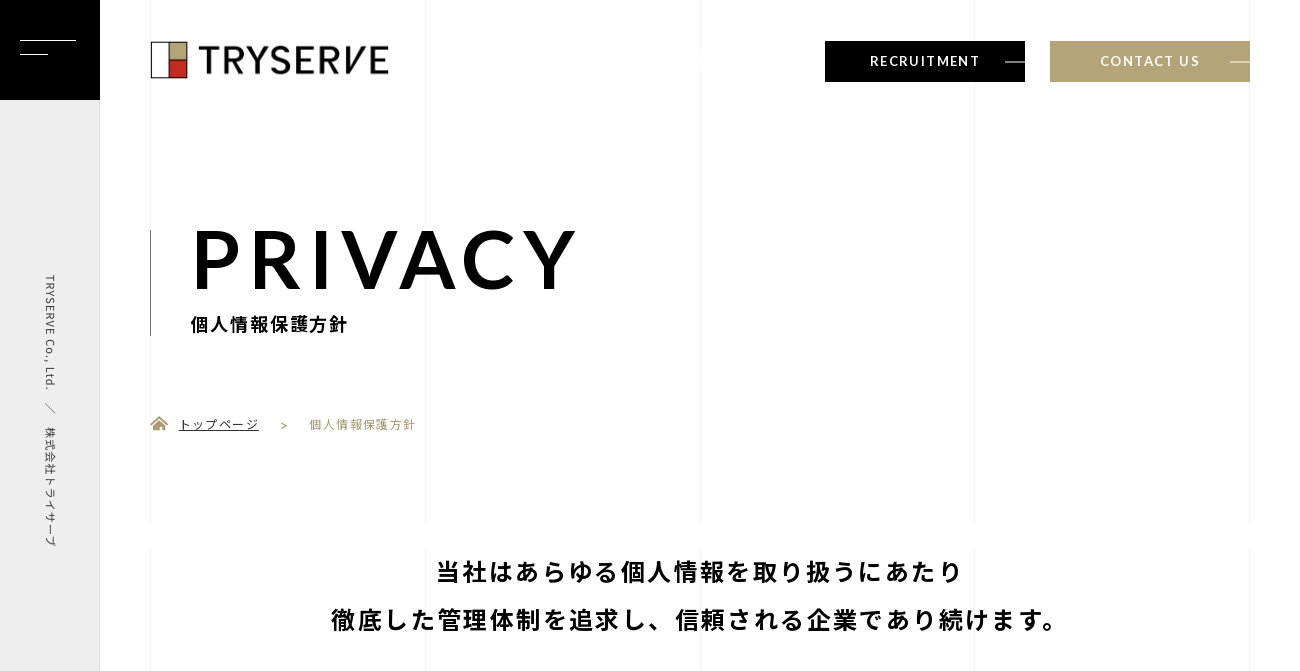

--- FILE ---
content_type: text/html
request_url: https://www.tryserve.com/privacy/
body_size: 12375
content:
<!DOCTYPE html>
<html lang="ja">
<head>
<!-- ▼▼▼▼▼ HEAD ▼▼▼▼▼ -->

  <meta charset="UTF-8">
  <script src="/js/viewport.js"></script>

  <link rel="shortcut icon" href="/img/favicon_new.png" / sizes="32x32">
	<link rel="apple-touch-icon" href="/img/apple-touch-icon_new.png" sizes="180x180">
	<link rel="icon" type="image/png" href="/img/android-touch-icon_new.png" sizes="192x192">
  <link rel="stylesheet" type="text/css" href="/css/reset.css" media="all">
  <link rel="stylesheet" type="text/css" href="/css/style.css?20230131" media="all">

<!-- ▲▲▲▲▲ HEAD ▲▲▲▲▲ -->

  <title>個人情報保護方針 | 株式会社トライサーブ</title>
  <meta name="description" content="個人情報保護方針についての情報です。トライサーブは、ソフトウェア開発および業務アプリケーション作成、開発環境構築技術サービスの専門集団です。">

  <!-- Ogp -->
  <meta property="og:type" content="article">
  <meta property="og:site_name" content="株式会社トライサーブ">
  <meta property="og:title" content="個人情報保護方針 | 株式会社トライサーブ">
  <meta property="og:description" content="個人情報保護方針についての情報です。トライサーブは、ソフトウェア開発および業務アプリケーション作成、開発環境構築技術サービスの専門集団です。">
  <meta property="og:url" content="https://www.tryserve.com/privacy/">
  <meta property="og:image" content="https://www.tryserve.com/img/ogp.png">
  <meta property="og:locale" content="ja_JP">
  <meta name="twitter:card" content="summary_large_image">

</head>

<body class="page privacy">

<!-- ▼▼▼▼▼ HEADER ▼▼▼▼▼ -->
  <header>
    <div class="header__wrap">
      <h1 class="isHome"><img src="/img/colorlogo_white.png" alt="株式会社トライサーブ" class="header__logo"></h1>
      <div class="notHome"><a href="/" class="header__logoLink"></a></div>
      <div class="header__nav">
        <ul class="header__navSns">
          <li class="header__navFacebook"><a href="https://www.facebook.com/tryserve.info/" target="_blank" rel="noopener noreferrer" class="hoverFade"></a></li>
          <li class="header__navTwitter"><a href="https://twitter.com/tryserve_pr" target="_blank" rel="noopener noreferrer" class="hoverFade"></a></li>
          <li class="header__navInstagram"><a href="https://www.instagram.com/tryserve_pr" target="_blank" rel="noopener noreferrer" class="hoverFade"></a></li>
        </ul>
        <ul class="header__navLink">
          <li><a href="/recruit/" class="hoverAction">RECRUITMENT</a></li>
          <li><a href="/contact/" class="hoverAction">CONTACT US</a></li>
        </ul>
      </div>
    </div>
  </header>

  <div class="menuButton" id="js_menuButton"><span></span><span></span></div>
  <aside>
    <div class="aside__bar"></div>
  </aside>
  <div class="menu" id="js_menu">
    <a href="/"><img src="/img/monologo_white.png" alt="TRYSERVE" class="menu__logo"></a>
    <div class="wrap">
      <nav class="nav">
        <ul class="nav__level1">
          <li><a href="/">Top<br><small>トップページ</small></a></li>
          <li><a href="/philosophy/">Philosophy<br><small>経営理念</small></a></li>
        </ul>
        <ul class="nav__level1">
          <li>
            <a href="/company/">Company<br><small>会社情報</small></a>
            <ul class="nav__level2">
              <li><a href="/company/message/">代表からのご挨拶</a></li>
              <li><a href="/company/workplace/">本社オフィス紹介</a></li>
              <li><a href="/company/access/">アクセスマップ</a></li>
              <li><a href="/company/sdgs/">SDGs</a></li>
            </ul>
          </li>
          <li><a href="/service/">Service<br><small>事業内容</small></a></li>
          <li><a href="/news/">News<br><small>お知らせ</small></a></li>
        </ul>
        <ul class="nav__level1">
          <li>
            <a href="/recruit/" class="nav__recruit">Recruit<br><small>採用情報</small></a>
            <ul class="nav__level2">
              <li><a href="/recruit/company/">当社の特徴</a></li>
              <li><a href="/recruit/works/">仕事の内容</a></li>
              <li><a href="/recruit/training/">研修制度</a></li>
              <li><a href="/recruit/interview/">先輩社員インタビュー</a></li>
              <li><a href="/recruit/discussion/">社員ディスカッション</a></li>
              <li><a href="/recruit/schedule/">採用方針・採用スケジュール</a></li>
              <li><a href="/recruit/benefits/">福利厚生</a></li>
              <li><a href="/recruit/faq/">よくあるご質問</a></li>
              <li><a href="/recruit/check/">トライサーブチェック</a></li>
              <li><a href="/recruit/requirements/">募集要項</a></li>
              <li><a href="/recruit/entry/">エントリー</a></li>
              <li><a href="/recruit/simulation//">模擬面接</a></li>
            </ul>
          </li>
        </ul>
        <ul class="nav__level1">
          <li><a href="/contact/">Contact<br><small>お問合せ</small></a></li>
          <li>
            <label>Other<br><small>その他</small></label>
            <ul class="nav__level2">
              <li><a href="/privacy/">個人情報保護方針</a></li>
              <li><a href="/security/">情報セキュリティ方針</a></li>
              <li class="nav__facebook"><a href="https://www.facebook.com/tryserve.info/" target="_blank" rel="noopener noreferrer">公式Facebook</a></li>
              <li class="nav__twitter"><a href="https://twitter.com/tryserve_pr" target="_blank" rel="noopener noreferrer">公式X</a></li>
              <li class="nav__Instagram"><a href="https://www.instagram.com/tryserve_pr" target="_blank" rel="noopener noreferrer">公式Instagram</a></li>
            </ul>
          </li>
        </ul>
      </nav>
    </div>
  </div>
<!-- ▲▲▲▲▲ HEADER ▲▲▲▲▲ -->

  <section class="secPageHeader bgLine">
    <div class="secPageHeader__main"></div>
    <div class="wrap">
      <div class="secPageHeader__title">
        <label>PRIVACY</label>
        <h1>個人情報保護方針</h1>
      </div>
      <ol class="breadcrumb"><li><a href="/"></a></li><li>個人情報保護方針</li></ol>
    </div>
  </section>
  <section class="secPage bgLine">
    <div class="wrap">
      <p class="privacyText01">当社はあらゆる個人情報を取り扱うにあたり<br class="pc">徹底した管理体制を追求し、信頼される企業であり続けます。</p>
      <h2>個人情報保護に関する扱いについて</h2>
      <p>株式会社トライサーブは、個人情報保護を事業運営上の重要事項と位置づけ、法令遵守の精神の基に個人情報を正確かつ安全に取り扱い、お客様の信頼に応えてまいります。</p>
      <ol>
        <li>個人情報の保護に関する法令、各分野を対象とするガイドライン、その他の規範を遵守いたします。</li>
        <li>個人情報のセキュリティに関し、合理的な安全対策、予防措置を講じ、適切な管理に取り組みます。</li>
      </ol>
      <h2 class="mtL">お預かりした個人情報について</h2>
      <p>当社はお預かりした個人情報について、利用目的（人材派遣・人材紹介等）の達成に必要な範囲あるいは法令等に基づく要請の範囲を越えた利用、提供、預託は行いません。 個々人に最適なお仕事のご紹介、その他お仕事に関するご連絡等に使用します。 （ご連絡については、電話、メール、郵便等によって行います。） 利用目的の達成に必要な範囲を超えて個人情報を取り扱うときは、保護法第16条第3項に掲げる場合を除き、本人の同意を得るものとします。但し、以下の場合については例外となります。</p>
      <ol>
        <li>資料等を皆さまへ発送する場合（お名前・ご住所など最低限の情報を配送業者に通知させていただきます）</li>
        <li>法律によって公的機関から個人情報の照会を求められた場合</li>
      </ol>
    </div>
  </section>

<!-- ▼▼▼▼▼ FOOTER ▼▼▼▼▼ -->
  <footer class="sfadeIn">
    <div class="footer__wrap">
      <nav class="nav">
        <ul class="nav__level1">
          <li><a href="/">Top<br><small>トップページ</small></a></li>
          <li><a href="/philosophy/">Philosophy<br><small>経営理念</small></a></li>
        </ul>
        <ul class="nav__level1">
          <li>
            <a href="/company/">Company<br><small>会社情報</small></a>
            <ul class="nav__level2">
              <li><a href="/company/message/">代表からのご挨拶</a></li>
              <li><a href="/company/workplace/">本社オフィス紹介</a></li>
              <li><a href="/company/access/">アクセスマップ</a></li>
              <li><a href="/company/sdgs/">SDGs</a></li>
            </ul>
          </li>
          <li><a href="/service/">Service<br><small>事業内容</small></a></li>
          <li><a href="/news/">News<br><small>お知らせ</small></a></li>
        </ul>
        <ul class="nav__level1">
          <li>
            <a href="/recruit/" class="nav__recruit">Recruit<br><small>採用情報</small></a>
            <ul class="nav__level2">
              <li><a href="/recruit/company/">当社の特徴</a></li>
              <li><a href="/recruit/works/">仕事の内容</a></li>
              <li><a href="/recruit/training/">研修制度</a></li>
              <li><a href="/recruit/interview/">先輩社員インタビュー</a></li>
              <li><a href="/recruit/discussion/">社員ディスカッション</a></li>
              <li><a href="/recruit/schedule/">採用方針・採用スケジュール</a></li>
              <li><a href="/recruit/benefits/">福利厚生</a></li>
              <li><a href="/recruit/faq/">よくあるご質問</a></li>
              <li><a href="/recruit/check/">トライサーブチェック</a></li>
              <li><a href="/recruit/requirements/">募集要項</a></li>
              <li><a href="/recruit/entry/">エントリー</a></li>
              <li><a href="/recruit/simulation//">模擬面接</a></li>
            </ul>
          </li>
        </ul>
        <ul class="nav__level1">
          <li><a href="/contact/">Contact<br><small>お問合せ</small></a></li>
          <li>
            <label>Other<br><small>その他</small></label>
            <ul class="nav__level2">
              <li><a href="/privacy/">個人情報保護方針</a></li>
              <li><a href="/security/">情報セキュリティ方針</a></li>
              <li class="nav__facebook"><a href="https://www.facebook.com/tryserve.info/" target="_blank" rel="noopener noreferrer">公式Facebook</a></li>
              <li class="nav__twitter"><a href="https://twitter.com/tryserve_pr" target="_blank" rel="noopener noreferrer">公式X</a></li>
              <li class="nav__Instagram"><a href="https://www.instagram.com/tryserve_pr" target="_blank" rel="noopener noreferrer">公式Instagram</a></li>
            </ul>
          </li>
        </ul>
      </nav>
    </div>
    <div class="footer__box">
      <div class="footer__boxLeft">
        <img src="/img/colorlogo_tagline_white.png" alt="TRYSERVE" class="footer__logo">
        <div class="footer__name">株式会社トライサーブ</div>
        <div class="footer__address">〒170-0013<br>東京都豊島区東池袋1-18-1　Hareza Tower 25階<br>TEL 03-5956-6550</div>
      </div>
      <div class="footer__boxRight">
        <!-- <img src="/img/iso.png" alt="VIP SYSTEMS" class="footer__iso"> -->
      </div>
    </div>
    <div class="footer__cc">
      <div class="wrapL">© TRYSERVE Co.,Ltd.</div>
    </div>
  </footer>

<script src="https://ajax.googleapis.com/ajax/libs/jquery/3.3.1/jquery.min.js"></script>
<script src="/js/ukiyo.min.js" charset="UTF-8"></script>
<script src="/js/common.js" charset="UTF-8"></script>
<!-- ▲▲▲▲▲ FOOTER ▲▲▲▲▲ -->

</body>

</html>


--- FILE ---
content_type: text/css
request_url: https://www.tryserve.com/css/reset.css
body_size: 832
content:
/* Remove all the styles of the "User-Agent-Stylesheet", except for the 'display' property */
*:where(:not(iframe, canvas, img, svg, video):not(svg *)) {
    all: unset;
    display: revert;
}

/* Preferred box-sizing value */
*,
*::before,
*::after {
    box-sizing: border-box;
}

/* Remove list styles (bullets/numbers) */
ul[role="list"], ol[role="list"] {
  list-style: none
}

/* For images to not be able to exceed their container */
img {
    max-width: 100%;
    vertical-align: bottom;
}

/* removes spacing between cells in tables */
table {
    border-collapse: collapse;
}

/* revert the 'white-space' property for textarea elements on Safari */
textarea {
    white-space: revert;
}

/* 古いiPhone対応 */
body {
    padding: 0;
    margin: 0;    
}
ul,ol,li {
    list-style: none;
    padding: 0;
    margin: 0;
}

--- FILE ---
content_type: text/css
request_url: https://www.tryserve.com/css/style.css?20230131
body_size: 54333
content:
@charset "UTF-8";
@import url('https://fonts.googleapis.com/css2?family=Lato:wght@400;700&family=Noto+Sans+JP:wght@400;700&family=Teko:wght@400;500;700&display=swap');

/* BASE
------------------------------------*/

html {
  font-size: 62.5%;
  height: 100%;
}
body {
  position: relative;
  background-color: #FFFFFF;
  min-width: 1300px;
  font-family: "Lato", "Noto Sans JP", "ヒラギノ角ゴ ProN W3", "Hiragino Kaku Gothic ProN", "游ゴシック", YuGothic, "Yu Gothic", "メイリオ", Meiryo, Verdana, sans-serif;
  font-size: 1.4rem;
  font-weight: 400;
  color: #000000;
  letter-spacing: 0.1em;
  -webkit-text-size-adjust: none;
  -moz-text-size-adjust: none;
  -ms-text-size-adjust: none;
}
.wrap {
  width: 1100px;
  margin-left: auto;
  margin-right: auto;
}
.wrapS {
  width: 825px;
  margin-left: auto;
  margin-right: auto;
}
header,
footer {
  width: 100%;
  padding-left: 150px;
  padding-right: 50px;
}

@media (max-width: 767px) {
  body {
    min-width: 100%;
  }
  .wrap,
  .wrapS,
  footer {
    width: 100%;
    padding-left: 16px !important;
    padding-right: 16px !important;;
  }
  
} /* end @media */


/* COMMON
------------------------------------*/

a {
  color: #000000;
  text-decoration: none;
  cursor: pointer;
}
p {
  line-height: 2.0em;
  letter-spacing: 0.1em;
}

.fwb {
  font-weight: 700;
}
.textRed {
  color: #FF0000;
}

.textRight {
  text-align: right;
}
.textCenter {
  text-align: center;
}
.textCenterSpLeft {
  text-align: center;
}

.textIndent{
  padding-left: 1em;
  text-indent: -1em;
}

.mt1em {
  margin-top: 1em;
}
.mtS {
  margin-top: 30px;
}
.mtM {
  margin-top: 50px;
}
.mtL {
  margin-top: 70px;
}
.mtLL {
  margin-top: 100px;
}
.mtLLL {
  margin-top: 120px;
}

.linkStyle {
  color: #000D99;
  text-decoration: underline;
}
.linkStyle:hover {
  text-decoration: none;
}
.hoverFade {
  transition: opacity 0.5S;
}
.hoverFade:hover {
  opacity: 0.6;
}
.hoverAction {
  position: relative;
  transition: 0.3s;
}
.hoverAction:hover {
   opacity: 0.7;
}
.hoverAction::after {
  content: '';
  position: absolute;
  top: 50%;
  right: 0;
  transform: translateY(-50%);
  background-color: #FFFFFF;
  height: 1px;
  width: 10%;
  transition: all 0.5s;
}
.hoverAction:hover:after {
  width: 15%;
}

.linkButton {
  position: relative;
  display: inline-block;
  background-color: #B5A477;
  width: 100%;
  max-width: 276px;
  text-align: center;
  font-size: 1.3rem;
  color: #FFFFFF;
  line-height: 66px;
  cursor: pointer;
  transition: all 0.5s;
}

.viewMore {
  position: relative;
  display: inline-block;
  font-size: 1.4rem;
  font-weight: 700;
  line-height: 30px;
  padding-right: 46px;
}
.viewMore::after {
  content: url(../img/icon_more.svg);
  position: absolute;
  top: 0;
  right: 0;
}
.viewMore span {
  position: relative;
  display: inline-block;
}
.viewMore span::after {
  content: '';
  position: absolute;
  left: 0;
  bottom: 0;
  background-color: #3D89C4;
  width: 100%;
  height: 1px;
  transition: all 0.5s;
}
.viewMore:hover span::after {
  transform: scaleX(0);
}

section {
  margin-left: 100px;
}
section.bgLine {
  position: relative;
}
.bgLine__block {
  position: absolute;
  top: 0;
  left: 50%;
  transform: translateX(-50%);
  width: 1100px;
  height: 100%;
  display: flex;
  justify-content: space-between;
  z-index: -1;
}
.bgLine__block span {
  background-color: #F4F4F4;
  width: 1px;
  height: 100%;
}

.sp { display: none; }

@media (max-width: 767px) {

  .textCenterSpLeft {
    text-align: left;
  }
  
  .mtM {
    margin-top: 30px;
  }
  .mtL {
    margin-top: 50px;
  }
  .mtLL {
    margin-top: 70px;
  }
  .mtLLL {
    margin-top: 100px;
  }
  
  section {
    margin-left: 0;
  }
  .bgLine__block {
    display: none;
  }
  
  .pc { display: none !important; }
  .sp { display: inherit; }

} /* end @media */


/* MENU
------------------------------------*/
.menuButton {
  position: fixed;
  top: 0;
  left: 0;
  background-color: transparent;
  width: 100px;
  height: 100px;
  cursor: pointer;
  z-index: 999;
}
.menuButton.on {
  background-color: #000000;
}

.menuButton span{
  display: inline-block;
  transition: all .4s;/*アニメーションの設定*/
  position: absolute;
  left: 20px;
  height: 1px;
  background-color: #FFFFFF;
}
.menuButton span:nth-of-type(1) {
  top: 40px; 
  width: 56%;
}
.menuButton span:nth-of-type(2) {
  top: 54px;
  width: 28%;
}
.menuButton:hover span:nth-of-type(2) {
  width: 56%;
}
body.open {
  overflow: hidden;
}
.open .menuButton span:nth-of-type(1) {
  top: 42px;
  left: 26px;
  transform: translateY(6px) rotate(-45deg);
  width: 45%;
}
.open .menuButton span:nth-of-type(2) {
  top: 55px;
  left: 26px;
  transform: translateY(-6px) rotate(45deg);
  width: 45%;
}
.menu {
  display: none;
  position: fixed;
  top: 0;
  left: 0;
  background-color: rgba(0, 0, 0, 0.90);
  width: 100%;
  height: 100vh;
  color: #FFFFFF;
  padding: 242px 0 0 0;
  z-index: 3;
}
.menu__logo {
  position: absolute;
  top: 34px;
  left: 150px;
  width: 237px;
}

@media (max-width: 767px) {
  .menuButton {
    border-right: 1px solid #DDDDDD;
    border-bottom: 1px solid #DDDDDD;
    width: 60px;
    height: 60px;
    transition: all 0.5s;
  }
  .menuButton.on {
    border-right: 1px solid #000000;
    border-bottom: 1px solid #000000;
  }
  .menuButton span{
    left: 11px;
  }
  .menuButton span:nth-of-type(1) {
    top: 25px; 
    width: 56%;
  }
  .menuButton span:nth-of-type(2) {
    top: 34px;
    width: 28%;
  }
  .menuButton:hover span:nth-of-type(2) {
    width: 28%;
  }
  .open .menuButton {
    border-right: none;
    border-bottom: none;
  }
  .open .menuButtonBg {
    display: none;  
  }
  .open .menuButton span:nth-of-type(1) {
    top: 22px;
    left: 17px;
  }
  .open .menuButton span:nth-of-type(2) {
    top: 34px;
    left: 17px;
    width: 45%;
  }
  .menu {
    background-color: #333333;
    padding: 148px 0 50px 14px;
    overflow: scroll;
  }
  .menu__logo {
    top: 17px;
    left: 92px;
    width: 190px; 
  }
}


/* SIDE
------------------------------------*/
aside {
  position: fixed;
  top: 0;
  left: 0;
  border-right: 1px solid #DDDDDD;
  width: 100px;
  height: 100vh;
  padding-top: 100px;
  z-index: 3;
}
.aside__bar {
  display: table-cell;
  background-color: #EEEEEE;
  background-image: url(../img/company_name.png);
  background-repeat: no-repeat;
  background-position: center;
  background-size: auto 271px;
  height: calc(100vh - 100px);
  width: 100px;
}

@media (max-width: 767px) {
  aside {
    display: none;
  }
}


/* HEADER
------------------------------------*/
header {
  position: absolute;
  top: 0;
  left: 0;
  background: linear-gradient(rgba(0,0,0,0.5), transparent);
  height: 177px;
  padding-top: 30px;
  z-index: 2;
}
.header__wrap {
  display: flex;
  justify-content: space-between;
  align-items: center;
}
.header__logo {
  width: 237px;
}
.header__nav {
  display: flex;
  justify-content: space-between;
  align-items: center;
}
.header__navSns {
  display: flex;
  justify-content: space-between;
  align-items: center;
}
.header__navSns li + li {
  margin-left: 16px;
}
.header__navTwitter a::before {
  content: url(../img/icon_twitter.svg);
}
.header__navFacebook a::before {
  content: url(../img/icon_facebook.svg);
}
.header__navInstagram a::before {
  content: url(../img/icon_Instagram.png);
}
.header__navLink {
  display: flex;
  justify-content: space-between;
  align-items: center;
  margin-left: 30px;
}
.header__navLink li + li {
  margin-left: 25px;
}
.header__navLink li a {
  display: inline-block;
  background-color: #B5A477;
  width: 200px;
  text-align: center;
  font-size: 1.3rem;
  font-weight: 700;
  line-height: 41px;
  color: #FFFFFF;
}
.header__navLink li:first-child a{
  background-color: #000000;
}

@media (max-width: 767px) {
  header {
    height: 177px;
    padding: 17px 0 0 92px;
  }
  .header__wrap {
    flex-wrap: wrap;
  }
  .header__logo {
    width: 190px;
  }
  .header__nav {
    justify-content: flex-end;
    width: 100%;
    margin-top: 32px;
    margin-right: 16px;
  }  
  .header__navLink {
    display: none;
  }

} /* end @media */


/* FOOTER
------------------------------------*/
footer {
  background-color: rgba(0, 0, 0, 0.9);
  width: 100%;
  color: #FFFFFF;
  padding-top: 120px;
  padding-bottom: 48px;
}
.footer__wrap {
  width: 1000px;
  margin: 0 auto;
}
.nav {
  display: flex;
  justify-content: space-between;
  flex-wrap: wrap;
}
.nav__level1 li + li {
  margin-top: 30px;
}
.nav__level1 a,
.nav__level1 label {
  font-size: 2.6rem;
  color: #FFFFFF;
}
.nav__level1 a small,
.nav__level1 label small {
  font-size: 1.3rem;
}
.nav__level1 a.nav__recruit {
  color: #1E8ACF;
}
.nav__level2 {
  margin-top: 25px;
}
.nav__level2 li {
  position: relative;
  padding-left: 30px;
}
.nav__level2 li::before {
  content: '';
  position: absolute;
  left: 0;
  top: 9px;
  display: inline-block;
  background-color: #939393;
  width: 14px;
  height: 1px;
}
.nav__level2 li.nav__twitter::before {
  content: url(../img/icon_twitter@g.svg);
  background-color: transparent;
  top: 0;
}
.nav__level2 li.nav__facebook::before {
  content: url(../img/icon_facebook@g.svg);
  background-color: transparent;
  top: 0;
}
.nav__level2 li.nav__Instagram::before {
  content: url(../img/icon_Instagram_transparent.png);
  background-color: transparent;
  top: 0;
}
.nav__level2 li + li {
  margin-top: 1em;
}
.nav__level2 a {
  font-size: 1.2rem;
  color: #939393;
}

.footer__box {
  display: flex;
  justify-content: space-between;
  align-items: flex-end;
  flex-wrap: wrap;
  margin-top: 150px;
}
.footer__logo {
  width: 198px;
}
.footer__name {
  font-size: 1.4rem;
  margin: 35px 0 11px 0;
}
.footer__address {
  font-size: 1.2rem;
  line-height: 2.0em;
  color: #FFF!important;
}
.footer__address a {
  color: #FFF!important;
}
.footer__iso {
  width: 188px;
  margin-bottom: 2px;
}
.footer__cc {
  display: flex;
  justify-content: center;
  align-items: center;
  background-color: #222;
  width: 100%;
  height: 59px;
  font-size: 1.2rem;
  margin-top: 50px;
}

@media (max-width: 767px) {
  footer {
    padding-top: 75px;
  }
  .footer__wrap {
    width: 100%;
  }
  .nav ul {
    width: 100%;
  }
  .nav__level1 + .nav__level1 {
    margin-top: 30px;
  }
  .footer__boxLeft {
    width: 100%;
  }
  .footer__boxRight {
    width: 100%;
    text-align: center;
    margin-top: 49px;
  }
}/* end @media */


/* HOME
------------------------------------*/

.fade-layer,
body:before{
    content: '';
    position:fixed;
    top:0;
    left:0;
    width:100%;
    height:100%;
    background:#fff;
    z-index:99999;
}
body.fade-layer-off:before{
    content: none;
}


#loading {
  position: fixed;
  width: 100%;
  height: 100%;
  z-index: 10000;
  background:#FFF;
  text-align:center;
  color:#fff;
}

#loading_ctr {
  position: absolute;
  top: 50%;
  left: 50%;
  transform: translate(-50%, -50%);
}

.loading_logo {
  width: 222px;
  margin-bottom: 30px;
  animation-delay: 0.2s;
}

.loading_scl {
  width: 43px;
  animation-delay: 0.5s;  
  animation-duration:1s!important;
}

.typing {
  word-break : break-all;
}
.typing span{
    display: none;
}
.typing:after {
  content: "";
  animation: typingCursor .8s ease infinite;
}
@keyframes typingCursor {
  from　{
    opacity:0;
  }
  to{
    opacity:1
  }
}

.isHome {
  display: none;
}
.home .isHome {
  display: block;
}
.home .notHome {
  display: none;
}

.secTopMain {
  position: relative;
  background: url("../img/mainBg.png");
  width: 100%;
  height: 100vh;
  min-height: 600px;
  overflow: hidden;
  margin-left: 0;
}
#video {
  position: absolute;
  z-index: -1;
  top: 50%;
  left: 50%;
  transform: translate(-50%, -50%);
  width: 177.77777778vh;
  height: 56.25vw;
  min-height: 100%;
  min-width: 100%;
}

.secTopMain__slider{
  width: 100%;
  height: 100vh;
  position: fixed;
  top: 0;
  left: 0;
}
.secTopMain__slider .swiper-slide {
  overflow: hidden;
  height: 100vh !important;
}
.secTopMain__slider .swiper-slide > img {
  object-fit: cover;
  width: 100%;
  height: 100%;
}
.secTopMain__slider .swiper-slide-prev img,
.secTopMain__slider .swiper-slide-active img,
.secTopMain__slider .swiper-slide-duplicate-active img {
  animation-name: zoom;
  animation-duration: 10s;
  animation-timing-function: linear;
  animation-fill-mode: forwards;
}
@keyframes zoom {
  from {
    transform: scale(1);
  }
  to {
    transform: scale(1.2);
  }
}

.secTopMain__particles {
  position: absolute;
  top: 0;
  width: 100%;
  height: 100vh;
  z-index: 1;
  animation-delay: 2s;
  animation-duration: 3s!important;
}
.secTopMain__text {
  position: absolute;
  bottom: 156px;
  left: 50%;
  transform: translateX(-50%);
  width: 1100px;
  color: #FFFFFF;
  z-index: 1;
  padding-left: 50px;
  margin-left: auto;
  margin-right: auto;
}
.secTopMain__text01 {
  font-family: "Teko";
  font-size: 12.0rem;
  font-weight: 500;
  line-height: 1.0em;
}
.secTopMain__text02 {
  font-family: "Teko";
  font-size: 2.8rem;
  line-height: 1.0em;
  margin: 10px 0 80px 0;
  animation-delay: 3.5s;
  animation-duration: 1s!important;
}
.secTopMain__text03 {
  font-size: 1.8rem;
  line-height: 2.25em;
  animation-delay: 3.8s;
  animation-duration: 1s!important;
}
.secTop25th {
  position: absolute;
  top: 130px;
  right: 45px;
  width: 178px;
}
.secTopBnr {
  position: absolute;
  z-index: 2;
  bottom: 30px;
  right: 30px;
}
.secTopBnr img {
  width: 240px;
  height: auto;
  box-shadow: 0 0 20px 0 rgba(0,0,0,.3);
  margin-left: 26px;
}

.secTopAbout {
  padding: 150px 0;
}
.secTopAbout02 {
  transition-delay: 1s;
  transition: 5s;
}
.SecTopAbout__bnr {
  display: none;
  margin-bottom: 20px;
}
.SecTopAbout__bnr img {
  width: 100%;
  height: auto;
}
.followingBanner {
  position: fixed;
  bottom: 30px;
  right: 35px;
  width: 344px;
  box-shadow: 0 0 20px rgba(0, 0, 0, 0.29);
  z-index: 1;
  animation-delay: 4.5s;
  animation-duration: 1.5s!important;
}
.followingBanner__close {
  position: absolute;
  top: -10px;
  right: -5px;
  cursor: pointer;
  z-index: 1;
}
.secTopAbout__box {
  position: relative;
}
.secTopAbout__boxText {
  width: 522px;
}
.secTopAbout__box h2 {
  font-size: 2.4rem;
  font-weight: 700;
  line-height: 2.0em;
  margin-bottom: 30px;
}
.secTopAbout__box p {
  font-size: 1.4rem;
}
.secTopAbout__boxImage {
  position: absolute;
  right: 0;
  top: 0;
  display: flex;
  align-items: stretch;
  width: 550px;
}
.secTopAbout__boxImage div:nth-child(1) {
  width: 50%;
  margin-top: -50px;
}
.secTopAbout__boxImage div:nth-child(2) {
  width: 50%;
}

.secTopService {
  background-color: #FAFAFA;
  text-align: center;
  padding: 120px 0;
}
.secTopService .bgLine__block{
  z-index: initial;
}
.secTopService__label {
  display: block;
  position: relative;
  font-size: 2.0rem;
  padding-bottom: 50px;
}
.secTopService__label::after {
  content: '';
  position: absolute;
  bottom: 10px;
  left: 50%;
  transform: translateX(-50%);
  background-color: #B5A477;
  width: 1px;
  height: 20px;
}
.secTopService__label strong {
  font-weight: 700;
}
.secTopService h2 {
  font-size: 3.5rem;
  font-weight: 700;
  margin-bottom: 19px;
}
.secTopService__list {
  position: relative;
  display: flex;
  flex-wrap: wrap;
  margin-top: 100px;
  z-index: 0;
}
.secTopService__list li {
  width: 25%;
}
.secTopService__list li div {
  background-color: #000000;
  overflow: hidden;
}
.secTopService__list li img {
  transition: all 0.5s;
}
.secTopService__list li a:hover img {
  transform: scale(1.1);
  opacity: 0.8;
}
.secTopService__list li:nth-child(odd) {
  margin-top: -30px;
}
.secTopService__list p {
  font-size: 1.4rem;
  color: #333333;
  margin-top: 20px;
}
.secTopService__list p strong {
  display: block;
  font-weight: 700;
}

.home .companyLinks:first-child {
  margin-top: 150px;
}

.secTopRecruit {
  position: relative;
  height: 698px;
  padding: 0;
  margin-top: -80px;
  overflow: hidden;
}
.secTopRecruit__obj01,
.secRecruitTopAbout__obj01 {
  position: absolute;
  top: 0;
  left: 50%;
  transform: translateX(-50%);
  width: 1603px;
}
.secTopRecruit__obj02,
.secRecruitTopAbout__obj02 {
  position: absolute;
  top: 81px;
  right: 46%;
  width: 576px;
}
.secTopRecruit__obj03,
.secRecruitTopAbout__obj03 {
  position: absolute;
  top: 54px;
  right: 74%;
  width: 312px;
}
.secTopRecruit__box {
  position: relative;
  width: 535px;
  padding: 266px 30px 0 0;
  margin: 0 0 0 auto;
}
.secTopRecruit__box label {
  font-size: 2.0rem;
  font-weight: 700;
}
.secTopRecruit__box h2 {
  font-size: 3.5rem;
  font-weight: 700;
  color: #3588C7;
  margin: 15px 0 35px 0;
}
.secTopRecruit__boxLink {
  text-align: right;
  margin-top: 30px;
}
.secTopNews {
  padding: 120px 0 150px 0;
}
.secTopNews .newsList {
  margin-top: 50px;
}
.secTopNews__link {
  margin-top: 70px;
  padding-left: 325px;
}
.secTopNews__link a {
  position: relative;
  font-size: 1.3rem;
  color: #333333;
  padding-right: 30px;
}
.secTopNews__link a::after {
  content: url(../img/icon_arrow.svg);
  position: absolute;
  top: 0;
  right: -18px;
}
.secTopNews__link a::before {
  content: '';
  position: absolute;
  bottom: -13px;
  right: 0;
  background-color: #B5A477;
  width: 100%;
  height: 1px;
  transition: all 0.5s;
}
.secTopNews__link a::before {
  animation: animation-slide 3s linear infinite;
}
@keyframes animation-slide {
  0%{width:100%;opacity:1;}
  10%{width:100%;opacity:1;}
  30%{width:50%;opacity:1;}
  50%{width:0;opacity:0;}
  70%{width:50%;opacity:1;}
  90%{width:100%;opacity:1;}
  100%{width:100%;opacity:1;}
}

@media (max-width: 767px) {

  .secTopMain {
    height: 650px;
  }
  .secTopMain__slider .swiper-slide {
    height: 650px !important;
  }
  .secTopMain__particles {
    height: 650px;
  }
  .secTopMain__text {
    left: 0;
    transform: translateX(0);
    bottom: 51px;
    width: 100%;
    padding: 0 16px;
  }
  .secTopMain__text01 {
    font-size: 8.0rem;
    line-height: 1.0em;
  }
  .secTopMain__text02 {
    font-size: 2.0rem;
    line-height: 1.5em;
    margin: 15px 0 0 0;
  }
  .secTopMain__text03 {
    display: none;
  }
  .secTop25th {
    top: 130px;
    right: 20px;
  }
  .secTopBnr {
    display: none;
  }

  .secTopAbout {
    padding: 30px 0 100px 0;
  }
  .SecTopAbout__bnr {
    display: block;
  }

  .followingBanner {
    position: relative;
    bottom: initial;
    right: initial;
    width: 100%;
    box-shadow: none;
    margin-bottom: 50px;
    z-index: initial;
  }
  .followingBanner__close {
    display: none;
  }
  .secTopAbout__boxText {
    width: 100%;
  }
  .secTopAbout__boxText h2 {
    position: relative;
    font-size: 2.0rem;
    margin-bottom: 30px;
  }
  .secTopAbout__boxImage {
    position: relative;
    width: 100%;
    margin-top: 80px;
  }
  .secTopAbout__boxImage div:nth-child(1) {
    width: 50%;
    margin-top: -30px;
  }
  .secTopAbout .linkButton {
    max-width: 100%;
  }

  .secTopService {
    padding: 100px 0;
  }
  .secTopService h2 {
    font-size: 2.4rem;
  }
  .secTopService__list {
    margin-top: 70px;
  }
  .secTopService__list li {
    width: 100%;
  }
  .secTopService__list li:nth-child(odd) {
    margin-top: 0;
  }
  .secTopService__list li + li {
    margin-top: 50px !important;
  }

  .home .companyLinks:first-child {
    margin-top: 120px;
  }
  
  .secTopRecruit {
    height: auto;
    margin-top: 0px;
    overflow: hidden;
  }
  .secTopRecruit__obj01,
  .secRecruitTopAbout__obj01 {
      position: absolute;
    top: 0;
    left: 50%;
    transform: translateX(-50%);
    width: 1030px;
  }
  .secTopRecruit__obj02,
  .secRecruitTopAbout__obj02 {
      top: 40px;
    right: -1%;
    width: 100%;
  }
  .secTopRecruit__obj03,
  .secRecruitTopAbout__obj03 {
      top: 15px;
    left: -10%;
    right: initial;
    width: 200px;
  }
  .secTopRecruit__box {
    position: relative;
    background-color: rgba(255, 255, 255, 0.9);
    width: 100vw;
    padding: 50px 16px 0 16px;
    margin: 323px calc(50% - 50vw) 0 calc(50% - 50vw);
  }

  .secTopNews .secPage__title2 label {
    font-size: 2.4rem;
  }

  .secTopNews__link {
    margin-top: 50px;
    padding-left: 0;
  }
    
}

/* PAGE
------------------------------------*/
.page .menuButton {
  background-color: #000000;
}
.page header {
  background: linear-gradient(transparent,transparent)
}
.header__logoLink {
  display: inline-block;
  background-image: url(../img/colorlogo_white.png);
  background-repeat: no-repeat;
  background-size: contain;
  width: 239px;
  height: 60px;
}
.page .header__logoLink {
  background-image: url(../img/colorlogo_black.png);
}
.secPageHeader__main {
  position: relative;
  background-repeat: no-repeat;
  background-position: center top;
  background-attachment: fixed;
  background-size: 100% auto;
  height: 550px;
  z-index: 1;
  margin-left: -100px;
}
.page .secPageHeader__main {
  height: 250px;
}
.secPageHeader {
  padding-bottom: 90px;
}
.secPageHeader__title {
  position: relative;
  border-left: 1px solid #707070;
  padding-left: 39.5px;
  margin-top: -20px;
  z-index: 2;
}
.secPageHeader__title label {
  font-size: 8.0rem;
  font-weight: 700;
  line-height: 0.7em;
  letter-spacing: 0.1em;
}
.secPageHeader__title h1 {
  font-size: 1.8rem;
  font-weight: 700;
  letter-spacing: 0.1em;
  margin-top: 18px;
}
.breadcrumb {
  display: flex;
  justify-content: flex-start;
  align-items: center;
  margin-top: 80px;
}
.breadcrumb li {
  position: relative;
  font-size: 1.2rem;
  line-height: 18px;
  color: #AA9A6F;
}
.breadcrumb li:not(:last-child) {
  margin-right: 20px
}
.breadcrumb a {
  display: inline-block;
  font-size: 1.2rem;
  color: #333333;
  line-height: 18px;
  text-decoration: underline;
}
.breadcrumb a:hover {
  text-decoration: none;
}
.breadcrumb li:nth-child(1)::before {
  content: url(../img/icon_home.svg);
  display: inline-block;
  margin-right: 11px;
  height: 15.47px;
  vertical-align: top;
}
.breadcrumb li:nth-child(1) a::after {
  content: 'トップページ';
}
.breadcrumb li:not(:first-child)::before {
  content: '>';
  display: inline-block;
  font-size: 1.5rem;
  vertical-align: top;
  margin-right: 20px;
}

.secPage {
  padding-bottom: 200px;
}
.secPage + .secPage {
  margin-top: -80px;
}

.secPage__title {
  text-align: center;
  margin-bottom: 93px;
}
.secPage__title label {
  font-size: 2.0rem;
  font-weight: 700;
  letter-spacing: 0.1em;
}
.secPage__title h2 {
  font-size: 3.5rem;
  font-weight: 700;
  letter-spacing: 0.1em;
  margin-top: 23px;
}

.secPage__title2 {
  margin-bottom: 49px;
}
.secPage__title2 label {
  position: relative;
  font-size: 3.0rem;
  font-weight: 700;
  padding-left: 33px;
}
.secPage__title2 label::before {
  content: '';
  position: absolute;
  top: 18px;
  left: 0;
  background-color: #B5A477;
  width: 20px;
  height: 1px;
}
.secPage__title2 h2 {
  font-size: 1.6rem;
  padding-left: 33px;
  margin-top: 10px;
}

@media (max-width: 1200px) {
  .secPageHeader__main {
    background-size: cover;
    background-attachment: scroll;
  }
}


@media (max-width: 767px) {
  .secPageHeader {
    padding-bottom: 78px;
  }
  .secPageHeader__main {
    height: 300px;
    margin-left: 0;
  }
  .page .secPageHeader__main {
    height: 174px;
  }
  .secPageHeader__title {
    padding-left: 21px;
    margin-top: -5px;
    z-index: 2;
  }
  .secPageHeader__title label {
    font-size: 3.0rem;
  }
  .secPageHeader__title h1 {
    font-size: 1.6rem;
    margin-top: 12px;
  }
  .breadcrumb {
    flex-wrap: wrap;
    margin-top: 50px;
  }
  .breadcrumb li {
    margin-bottom: 12px;
  }
  .secPage {
  
  }
  .secPage + .secPage {

  }  
  .secPage__title {
    text-align: center;
    margin-bottom: 47px;
  }
  .secPage__title h2 {
    font-size: 2.4rem;
    line-height: 2.0em;
    margin-top: 30px;
  }
}

/* PHILOSOPHY
------------------------------------*/
.philosophy .secPageHeader__main {
  background-image: url(../philosophy/img/main.jpg);
}
.philosophyBox01 {
  background-image: url(../philosophy/img/bg_box.svg);
  background-repeat: no-repeat;
  background-position: center;
  background-size: contain;
  height: 300px;
  padding-top: 60px;
  margin-bottom: 39px;
}
.philosophyText01 {
  text-align: center;
  font-size: 4.5rem;
  font-weight: 500;
  margin-bottom: 0;
}
.philosophyText02 {
  text-align: center;
  font-size: 2.4rem;
  font-weight: 500;
}
.philosophyText03 {
  font-size: 1.5rem;
  text-align: center;
}
.philosophyBox02 {
  margin-top: 100px;
  z-index: 0 !important;
}
.philosophyBox02 .swiper-wrapper {
  display: flex;
  align-items: center;
  transition-timing-function: linear;
}
.philosophyBox02 .swiper-slide:nth-child(odd) {
  transform: scale(1.25);
}
.philosophyBox02 .swiper-slide:nth-child(even) {
  transform: scale(0.85);
}
.philosophyVision dl {
  background-color: #F4F4F4;
  padding: 20px 20px 20px 30px;
}
.philosophyVision dl + dl {
  margin-top: 20px;
}
.philosophyVision dt {
  display: flex;
  align-items: center;
  position: relative;
  font-size: 2.0rem;
  font-weight: 700;
  line-height: 1.5em;
  cursor: pointer;
}
.philosophyVision dt img {
  width: 89px;
  height: 44px;
  margin-right: 57px;
}
.philosophyVision__icon,
.philosophyVision__icon span {
	display: inline-block;
	transition: all .4s;
	box-sizing: border-box;
}
.philosophyVision__icon {
	position: absolute;
	right: 0;
  background-color: rgba(170, 154, 111, 0.5);
  border-radius: 50%;
	width: 44px;
	height: 44px;
}
.philosophyVision__icon span {
	position: absolute;
  left: 13.5px;
  width: 40%;
	height: 1px;
  background-color: #FFFFFF;
}
.philosophyVision__icon span:nth-of-type(1) {
  top: 21.5px;
	transform: rotate(0deg);
}
.philosophyVision__icon span:nth-of-type(2) {
  top: 21.5px;
	transform: rotate(90deg);
}
.is-open .philosophyVision__icon span:nth-of-type(1) {

}
.is-open .philosophyVision__icon span:nth-of-type(2) {
  top: 21.5px;
	transform: rotate(180deg);
}
.philosophyVision dd {
  display: none;
  font-size: 1.5rem;
  line-height: 2.0em;
  padding: 12px 20px 10px 146px;
}
.philosophyVision ul li {
  list-style: disc outside;
  font-size: 1.5rem;
  margin-left: 1.3em;
}
.philosophyVision ul li + li {
  margin-top: 10px;
}

@media (max-width: 767px) {
  .philosophy .secPageHeader__main {
    background-image: url(../philosophy/img/main.jpg);
  }
  .philosophyBox01 {
    background-image: url(../philosophy/img/bg_box@sp.svg);
    height: auto;
    min-height: 200px;
    padding-top: 30px;
    margin-top: -40px;
    margin-bottom: 77px;
  }
  .philosophyText01 {
    font-size: 2.4rem;
    margin-bottom: 10px;
  }
  .philosophyText02 {
    text-align: left;
    font-size: 1.8rem;
  }
  .philosophyText03 {
    text-align: left;
  }
  .philosophyBox02 {
    margin-bottom: -50px;
  }
  .philosophyBox02 .swiper-slide:nth-child(odd) {
    transform: scale(1.25);
  }
  .philosophyBox02 .swiper-slide:nth-child(even) {
    transform: scale(0.85);
  }
  .philosophyVision dl {
    background-color: #F4F4F4;
    padding: 20px 16px 24px 16px;
  }
  .philosophyVision dt {
    flex-flow: column;
    align-items: flex-start;
    font-size: 1.6rem;
    padding-right: 50px;
  }
  .philosophyVision dt img {
    margin-right: 0;
    margin-bottom: 4px;
  }
  .philosophyVision__icon {
    top: 13px;
  }
  .philosophyVision dd {
    padding: 40px 0 14px 0;
  }  
}


/* NEW - PHILOSOPHY
------------------------------------*/

.serif {
  font-family: "Noto Serif JP", serif;
}
.philosophy2 .secPageHeader__main {
  background-image: url(../philosophy/img/main3.JPG);
}
.phiSec01 {
  background: url(../philosophy/img/sec01_bg.png) no-repeat;
  background-size: 100% auto;
  background-position: top 0 left 0;
  margin-top: -200px;
  padding: 200px 0 150px;
  text-align: center;
}
.philosophy2 h2 {
  font-size: 30px;
  font-weight: 400;
  margin-bottom: 50px;
}
.philosophy2 h2 span {
  font-size: 15px;
  color: #999999;
}
.phiSec01_txt1 {
  font-size: 40px;
  font-weight: 700;
  line-height: 2em;
  margin-bottom: 30px;
}
.phiSec01_txt2 {
  font-size: 27px;
  font-weight: 400!important;
  margin-bottom: 150px;
}
.phiSec02 {
  background: url("../philosophy/img/sec02_bg.png");
  background-size: cover;
  padding: 120px 0 140px;
  color: #FFF;
  text-align: center;
}
.phiSec02_txt1 {
  font-size: 70px;
  font-weight: 700;
  line-height: 2em;
  margin-bottom: 0px;
}
.phiSec02_txt2 {
  font-size: 30px;
}
.phiSec03 h2 {
  text-align: center;
}
.phiSec03 {
  padding: 120px 0;
}
.phiSec03_fx {
  display: flex;
  margin-bottom: 70px;
}
.phiSec03_fxL {
  width: 400px;
  background-size: cover;
}
.phiSec03_fxL1 { background-image: url("../philosophy/img/sec03_p1.jpg"); }
.phiSec03_fxL2 { background-image: url("../philosophy/img/sec03_p2.jpg"); }
.phiSec03_fxL3 { background-image: url("../philosophy/img/sec03_p3.jpg"); }
.phiSec03_fxRv {
  flex-direction:row-reverse
}
.phiSec03_fxR {
  flex: 1;
  background: #F4F4F4;
  padding: 40px 70px 70px;
}
.phiSec03 h3 {
  font-size: 40px;
  font-weight: bold;
  margin-bottom: 40px;
}
.phiSec03 h3 span {
  font-size: 16px;
}
.phiSec03 p {
  font-size: 14px;
}

@media (max-width: 767px) {

.philosophy2 h2 {
  font-size: 24px;
}
.philosophy2 h2 span {
  font-size: 14px;
}

.phiSec01 {
  background-size: 900px auto;
}
.phiSec01_txt1 {
  font-size: 5.8vw;
  text-align: left;
  padding: 0 20px;
}
.phiSec01_txt2 {
  font-size: 4vw;
  text-align: left;
  padding: 0 20px;
  margin-bottom: 0px;
}
.philosophy2 .philosophyBox02 {
  margin-top: 50px;
}

.phiSec02 {
  padding: 70px 0 70px;
}
.phiSec02 h2 {
  margin-bottom: 30px;
}
.phiSec02_txt1 {
  font-size: 8vw;
}
.phiSec02_txt2 {
  font-size: 5vw;
}
.phiSec03 {
  padding: 100px 0;
}
.phiSec03_fx {
  display: block;
  margin-bottom: 50px;
}
.phiSec03_fxL {
  width: 100%;
  height: 200px;
}
.phiSec03_fxR {
  padding: 30px 20px;
}
.phiSec03 h3 {
  font-size: 30px;
  margin-bottom: 20px;
  line-height: 1.2em;
  text-align: center;
}



} /* end @media */




/* COMPANY
------------------------------------*/
.company .secPageHeader__main {
  background-image: url(../company/img/main.jpg);
}
.company__title {
  text-align: center;
  margin-top: 36px;
}
.company__title img {
  width: 400px;
}
.company__title h2 {
  position: relative;
  font-size: 2.4rem;
  font-weight: 700;
  padding-top: 80px;
  margin: 49px 0;
}
.company__title h2::before {
  content: '';
  position: absolute;
  top: 0;
  left: 50%;
  transform: translateX(-50%);
  background-color: #0089D2;
  width: 1px;
  height: 30px;
}
.companyText01 {
  text-align: center;
  font-size: 1.5rem;
}
.bgGray {
  background-color: #FAFAFA;
  z-index: 0;
  padding: 70px 0 60px 0;
}
.bgGray + .secPage {
  padding-top: 200px;
}
.companyBox01 {
  position: relative;
  margin-top: -10px;
}
.companyBox01__text {
  max-width: 650px;
  font-size: 1.4rem;
}
.companyBox01__image {
  position: absolute;
  bottom: -60px;
  right: 0;
  width: 359px;
}
.companyBox01__link {
  margin-top: 38px;
}
.company__profile {
  border-top: 1px solid #EEEEEE;
  width: 100%;
  border-collapse:collapse;
}
.company__profile tr {
  border-bottom: 1px solid #EEEEEE;
}
.company__profile th {
  border-right: 1px solid #B5A477;
  width: 275px;
  text-align: left;
  font-size: 1.4rem;
  font-weight: 700;
  padding: 30px 20px;
}
.company__profile td {
  font-size: 1.4rem;
  line-height: 2.0em;
  padding: 30px 20px;
}
.company__profile td dl {
  display: flex;
}
.company__profile td dt {
  width: 275px;
}
.companyBox03 {
  text-align: center;
}
.companyBox03 img {
  max-width: 777px;
  width: 100%;
}
.companyBox04 {
  text-align: center;
  margin-top: 90px;
}
.companyBox04 img {
  max-width: 825px;
  width: 100%;
}
.company__history {
  position: relative;
  padding: 0 135px 40px 135px;
}
.company__history::before {
  content: '';
  position: absolute;
  top: 3px;
  left: 142.5px;
  background-color: #B5A477;
  width: 1px;
  height: 100%;
}
.company__history li {
  position: relative;
  padding-left: 45px;
}
.company__history li + li {
  margin-top: 20px;
}
.company__history li::before {
  content: '';
  position: absolute;
  top: 3px;
  left: 0;
  background-color: #B5A477;
  border-radius: 50%;
  width: 15px;
  height: 15px;
}
.company__history time {
  display: block;
  font-size: 1.4rem;
  font-weight: 700;
  margin-bottom: 10px;
}
.company__historyBlank3 {
  margin-top: 30px !important;
}
.company__historyBlank5 {
  margin-top: 50px !important;
}
.company__historyBlank6 {
  margin-top: 60px !important;
}
.company__historyBlank7 {
  margin-top: 70px !important;
}
.company__historyBlank10 {
  margin-top: 100px !important;
}

.companyLinks {
  display: flex;
  flex-wrap: wrap;
  margin-top: 70px;
}
.companyLinks li {
  width: 50%;
}
.companyLinks__listImage {
  overflow: hidden;
  background-color: #000000;
}
.companyLinks__listImage img {
  transition: all 0.5s;
}
.companyLinks li a:hover .companyLinks__listImage img {
  transform: scale(1.1);
  opacity: 0.8;
}
.companyLinks li p {
  border-left: 1px solid #AA9A6F;
  font-size: 1.4rem;
  line-height: 1.0em;
  color: #333333;
  padding-left: 20.5px;
  margin-top: 24.5px;
}
.companyLinks li p strong {
  display: block;
  font-size: 1.6rem;
  font-weight: 700;
  color: #000000;
  margin-top: 13px;
}

@media (max-width: 767px) {

  .company__title {
    text-align: center;
    margin-top: 0;
  }
  .company__title img {
    width: 250px;
  }
  .companyText01 {
    text-align: left;
  }
  .companyLinks {
    margin-top: 50px;
  }
  .companyLinks li {
    width: 100%;
  }
  .companyLinks li + li {
    margin-top: 50px;
  }
  .bgGray {
    padding: 70px 0;
  }
  .companyBox01 {
    display: flex;
    align-items: center;
    flex-wrap: wrap;
    margin-top: -15px;
  }
  .companyBox01__text {
    max-width: 60%;
  }
  .companyBox01__image {
    position: relative;
    bottom: 0;
    right: 0;
    width: 40%;
  }
  .companyBox01__link {
    text-align: center;
    width: 100%;
  }
  .company__profile th {
    display: block;
    border-right: none;
    width: 100%;
    padding: 30px 0 8px 0;
  }
  .company__profile td {
    display: block;
    width: 100%;
    padding: 0 0 25px 0;
  }
  .company__profile td dt {
    width: 55%;
  }
  .company__profile td p + p {
    margin-top: 10px;
  }
  .company__history {
    position: relative;
    padding: 0 0 40px 0;
  }
  .company__history::before {
    top: 3px;
    left: 7px;
  }    
}


/* MESSAGE
------------------------------------*/
.message .secPageHeader__main {
  background-image: url(../company/message/img/main.jpg);
}
.messageBox01 {
  display: flex;
  justify-content: space-between;
  align-items: flex-start;
  flex-wrap: wrap;
}
.messageBox01__image {
  width: 350px;
}
.messageBox01__text {
  width: 680px;
}
.messageText01 {
  font-size: 1.4rem;
}
.messageBox02 {
  text-align: right;
  margin-top: 70px;
}
.messageBox02 img {
  width: 180px;
  margin-top: 10px;
}

@media (max-width: 767px) {
  .messageBox01 {
    justify-content: center;
  }
  .messageBox01__image {
    width: 100%;
  }
  .messageBox01__image {
    width: 250px;
  }
  .messageBox01__text {
    width: 100%;
    margin-top: 50px;
  }
}


/* SDGs
------------------------------------*/
.sdgs .secPageHeader__main {
  background-image: url(../company/sdgs/img/main.jpg);
}
.sdgsText01 {
  font-size: 1.4rem;
}
.sdgs h2 {
  font-size: 2.4rem;
  font-weight: 700;
  color: #333333;
  letter-spacing: 0.1em;
  margin: 70px 0 29px 0;
}
.sdgsBox + h2 {
  margin-top: 100px;
}
.sdgsBox {
  display: flex;
  justify-content: space-between;
  align-items: flex-start;
  flex-wrap: wrap;
}
.sdgsBox__left {
  max-width: 409px;
  width: 100%;
}
.sdgsBox__right {
  max-width: 641px;
  width: 100%;
}
.sdgsList,
.sdgsList2 {
  display: flex;
  justify-content: flex-start;
  align-items: center;
  flex-wrap: wrap;
  margin-top: 19px;
  margin-bottom: 20px;
}
.sdgsList2 {
  margin-top: 10px;
}
.sdgsList li,
.sdgsList2 li {
  width: 70px;
  margin-right: 10px;
  margin-bottom: 10px;
}
.sdgsBox2 {
  display: flex; 
}
.sdgsBox2 img {
  width: 80px;
}
.sdgsBox2 p {
  margin-left: 21px;
}
.sdgsBox2 p a {
  text-decoration: underline;
}
.sdgsBox2 p a:hover {
  text-decoration: none;
}
.sdgsText02 {
	padding-left: 1.8em;
	text-indent: -1.8em;
}

@media (max-width: 767px) {
  .sdgs h2 {
    font-size: 2.0rem;
    margin: 70px 0 30px 0;
  }  
  .sdgsBox__left {
    max-width: 100%;
  }
  .sdgsBox__right {
    max-width: 100%;
    margin-top: 30px;
  }
}


/* ACCESS MAP
------------------------------------*/
.access .secPageHeader__main {
  background-image: url(../company/access/img/main.jpg);
}
.accessBox {
  width: 100%;
  height: 450px;
  margin-top: -20px;
}
.accessBox2 {
  display: flex;
  justify-content: space-between;
  flex-wrap: wrap;
  margin-top: 70px;
}
.accessBox2__left {
  width: 274px;
}
.accessBox2__right {
  width: calc(100% - 274px - 50px);
}
.accessBox2__right table {
  width: 100%;
}
.accessBox2__right th {
  width: 75px;
  font-size: 1.3rem;
  padding-bottom: 10px;
}
.accessBox2__right td {
  font-size: 1.3rem;
  line-height: 1.5em;
  padding-bottom: 10px;
}
.accessBox3 {
  text-align: center;
  margin-top: 70px;
}
.accessBox3 a {
  position: relative;
  display: inline-block;
  background-color: #6EAA79;
  width: 551px;
  text-align: center;
  font-size: 1.3rem;
  line-height: 66px;
  color: #FFFFFF;
}
.accessBox3 a::after {
  content: url(../company/access/img/icon_footprints.svg);
  position: absolute;
  top: 7px;
  right: 161px;
}
.accessBox3 p {
  font-size: 1.2rem;
  margin-top: 10px;
}

@media (max-width: 767px) {
  .accessBox {
    margin-top: -10px;
  }
  .accessBox2 {
    margin-top: 50px;
  }
  .accessBox2__left {
    width: 100%;
  }
  .accessBox2__right {
    width: 100%;
    margin-top: 30px;
  }
  .accessBox3 {
    margin-top: 50px;
  }
  .accessBox3 a {
    position: relative;
    display: inline-block;
    background-color: #6EAA79;
    width: 100%;
  }
  .accessBox3 a::after {
    right: 19%;
  }
}


/* Workplace
------------------------------------*/
.workplace .secPageHeader__main {
  background-image: url(../company/workplace/img/main.jpg);
}
.workplaceText01 {
  text-align: center;
  font-size: 3.0rem;
  font-weight: 700;
  margin-bottom: 45px;
}
.workplaceText {
  font-size: 1.5rem;
}
.workplaceBox01 {
  margin-top: 45px;
}
.workplaceFlex {
  display: flex;
  justify-content: space-between;
  align-items: center;
  flex-wrap: wrap;
  margin-top: 150px;
}
.workplaceFlex + .workplaceFlex {
  margin-top: 120px;
}
.workplaceFlex__01 {
  width: 450px;
}
.workplaceFlex__02 {
  width: 550px;
}
.workplaceFlex--typeL .workplaceFlex__01 {
  order: 2;
  width: 100%;
  margin-top: 70px;
}
.workplaceFlex--typeL .workplaceFlex__02 {
  order: 1;
  width: 100%;
}
.workplaceFlex--reverse .workplaceFlex__01 {
  order: 2;
}
.workplaceFlex--reverse .workplaceFlex__02 {
  order: 1;
}
.workplaceFlex02 {
  display: flex;
  justify-content: space-between;
  align-items: center;
  margin-top: 30px;
}
.workplaceFlex02 picture {
  max-width: 48%;
}
.workplaceFlex--typeL .workplaceFlex02 picture {
  max-width: 49%;
}
.workplaceSubTitle {
  font-size: 2.0rem;
  font-weight: 500;
  margin-bottom: 20px;
}
.workplaceBox02 {
  margin-top: 120px;
}
.workplaceBox03 {
  margin-top: 45px;
}
.workplaceBox03 > div {
  display: flex;
  justify-content: space-between;
  align-items: center;
}
.workplaceBox03 > div + div {
  margin-top: 30px;
}
.workplaceBox03 > div img {
  max-width: 49%;
}

@media (max-width: 767px) {
  .workplace .secPageHeader {
    padding-bottom: 45px;
  }
  .workplaceText01 {
    font-size: 2.0rem;
    margin-bottom: 25px;
  }
  .workplaceFlex01 {
    display: block;
    margin-top: 70px;
  }
  .workplaceFlex {
    display: block;
    margin-top: 70px;
  }
  .workplaceFlex + .workplaceFlex {
    margin-top: 70px;
  }
  .workplaceFlex__01 {
    width: 100%;
  }
  .workplaceFlex__02 {
    width: 100%;
    margin-top: 25px;
  }
  .workplaceFlex02 picture,
  .workplaceFlex--typeL .workplaceFlex02 picture {
    max-width: 48%;
  }
  .workplaceBox02 {
    margin-top: 100px;
  }
  .workplaceBox03 {
    margin-top: 25px;
  }
  .workplaceBox03 > div {
    display: block;
  }
  .workplaceBox03 > div + div {
    margin-top: 20px;
  }
  .workplaceBox03 > div img {
    max-width: 100%;
  }
  .workplaceBox03 > div img + img {
    margin-top: 20px;
  }
                
}


/* SERVICE
------------------------------------*/
.service .secPageHeader__main {
  background-image: url(../service/img/main.jpg);
}
.serviceText01 {
  text-align: center;
  font-size: 3.0rem;
  font-weight: 700;
  margin-bottom: 10px;
}
.serviceText02 {
  text-align: center;
  font-size: 1.8rem;
  font-weight: 700;
  color: #AA9A6F;
  margin-bottom: 40px;
}
.serviceBox01 {
  text-align: center;
  margin-top: 100px;
}
.serviceBox01 img {
  width: 748px;
}
.serviceBox02__image {
  position: relative;
  width: 825px;
  z-index: -1;
}
.reverse .serviceBox02__image {
  margin-left: 275px;
  border-right: 1px solid #EEEEEE;
}
.serviceBox02__body {
  position: relative;
  background-color: #FFFFFF;
  border-left: 1px solid #EEEEEE;
  border-right: 1px solid #EEEEEE;
  min-height: 295px;
  padding: 50px 0 0 50px;
  margin-left: 275px;
  margin-top: -295px;
}
.serviceBox02__body::before {
  content: '';
  position: absolute;
  top: 0;
  left: 275px;
  background-color: #F4F4F4;
  width: 1px;
  height: 100%;
}
.serviceBox02__body::after {
  content: '';
  position: absolute;
  top: 0;
  left: 550px;
  background-color: #F4F4F4;
  width: 1px;
  height: 100%;
}
.serviceBox02__body * {
  position: relative;
  z-index: 1;
}
.reverse .serviceBox02__body {
  padding: 50px 50px 0 0;
  margin-left: 0;
  margin-right: 275px;
}
.serviceDl {
  margin-top: 30px;
}
.serviceDl dt {
  font-size: 1.4rem;
  font-weight: 700;
}
.serviceDl dd {
  background-color: #F4F4F4;
  font-size: 1.4rem;
  padding: 15px 20px;
  margin-top: 10px;
}
.serviceBox03 {
  background-color: #F4F4F4;
  padding: 20px;
  margin-top: 50px;
}
.serviceBox03 label {
  background-color: #000000;
  font-size: 1.4rem;
  font-weight: 700;
  color: #FFFFFF;
  padding: 2px 28px;
}
.serviceText03 {
  font-size: 1.5rem;
  font-weight: 700;
  margin: 20px 0 9px 0;
}
.serviceList01 li {
  position: relative;
  font-size: 1.4rem;
  line-height: 2.0em;
  padding-left: 1em;
  letter-spacing: 0;
}
.serviceList01 li::before {
  content: '・';
  position: absolute;
  top: 0;
  left: 0;
}
.serviceScroll {
  display: none;
}
.serviceBox02__body h3 {
  font-size: 1.4rem;
  font-weight: 700;
  margin-top: 50px;
}
.serviceTable,
.serviceTable2 {
  width: 100%;
  border-collapse: collapse;
  margin-top: 10px;
}
.serviceTable2 {
  border-top: 1px solid #EEEEEE;
  margin-top: 50px;
}
.serviceTable tbody tr,
.serviceTable2 tbody tr {
  border-bottom: 1px solid #EEEEEE;
}
.serviceTable th,
.serviceTable2 th {
  background-color: #F4F4F4;
  text-align: left;
  font-size: 1.4rem;
  font-weight: 700;
  padding: 15px 20px;
}
.serviceTable th:nth-child(1),
.serviceTable2 th {
  width: 275px;
}
.serviceTable2 th {
  text-align: center;
  vertical-align: middle;
}
.serviceTable td,
.serviceTable2 td {
  vertical-align: top;
  font-size: 1.4rem;
  line-height: 2.0em;
  padding: 15px 20px;
}

@media (max-width: 767px) {
  .serviceText01 {
    font-size: 2.4rem;
    margin-bottom: 15px;
  }
  .serviceText02 {
    text-align: left;
    font-size: 1.6rem;
  }
  .serviceBox02__image {
    width: 100%;
  }
  .reverse .serviceBox02__image {
    margin-left: 0;
    border-right: none;
  }
  .serviceBox02__body {
    min-height: 100%;
    border-left: none;
    border-right: none;
    padding: 50px 0 0 0;
    margin-left: 0;
    margin-top: 0;
  }
  .serviceBox02__body::before,
  .serviceBox02__body::after {
    content: '';
    display: none;
  }
  .serviceBox02__body * {
    position: relative;
    z-index: initial;
  }
  .reverse .serviceBox02__body {
    padding: 50px 0 0 0;
    margin-left: 0;
    margin-right: 0;
  }
  .serviceDl dd {
    padding: 15px 16px;
  }
  .serviceDl dd {
    padding: 15px 16px;
  }
  .serviceScroll {
    display: block;
    margin-top: 50px;
  }
  .serviceBox02__body h3 {
    display: none;
  }
  .serviceTableWrap {
    margin-top: 25px;
    margin-right: calc(50% - 50vw);
    overflow-x: scroll;
  }  
  .serviceTable {
    width: 776px;
    margin-top: 0;
  }
  .serviceSpase {
    margin-top: 65px;
  }
  .serviceTable2 tbody tr {
    border-bottom: none;
  }
  .serviceTable2 th {
    display: block;
    text-align: center;
    width: 100%;
    padding: 20px;
  }
  .serviceTable2 td {
    display: block;
    border-top: 1px solid #EEEEEE;
    border-bottom: 1px solid #EEEEEE;
    width: 100%;
    padding: 15px 0;
  }
}


/* NEWS
------------------------------------*/
.newsList li ,
.newsList li a {
  display: flex;
  justify-content: space-between;
  align-items: flex-start;
  flex-wrap: wrap;
  width: 100%;
}
.newsList li label {
  background-color: #EEEEEE;
  width: 230px;
  text-align: center;
  font-size: 1.2rem;
  font-weight: 700;
  color: #333333;
  padding: 1.5px 0;
}
.newsList li div {
  border-left: 1px solid #AA9A6F;
  width: 826px;
  padding-left: 50px;
}
.newsList li:not(:last-child) div {
  padding-bottom: 30px;
}
.newsList li div time {
  display: block;
  font-size: 1.1rem;
  color: #999999;
  margin-bottom: 10px;
}
.newsList li p {
  line-height: 1.5em;
}
.newsList li a:hover p {
  text-decoration: underline;
}

@media (max-width: 767px) {
  .newsList li div {
    border-left: none;
    width: 100;
    padding-left: 0;
    margin-top: 20px;
  }
   
}


/* NEWS Article
------------------------------------*/
.articleHeader label {
  display: inline-block;
  background-color: #EEEEEE;
  width: 275px;
  text-align: center;
  font-size: 1.2rem;
  font-weight: 700;
  line-height: 20px;
}
.articleHeader h1 {
  font-size: 3.0rem;
  font-weight: 700;
  line-height: 1.5em;
  margin: 16px 0 15px;
}
.articleHeader time {
  font-size: 1.1rem;
  color: #999999;
}
.articleBody {
  margin: 70px 0 0 0;
}
.articleBody p {
  font-size: 1.5rem;
  margin: 1em 0;
}
.articleBody h2 {
  font-size: 2.4rem;
  font-weight: 700;
  margin: 50px 0 30px 0;
}
.articleBody h3 {
  border-left: 4px solid #000000;
  font-size: 1.8rem;
  font-weight: 700;
  line-height: 1.5em;
  padding-left: 11px;
  margin: 30px 0 30px 0;
}
.articleBody h4,
.articleBody h5,
.articleBody h6 {
  font-size: 1.6rem;
  font-weight: 700;
  margin: 20px 0 20px 0;
}
.articleBody figure {
  text-align: center;
  margin: 2em 0;
}
.articleBody figcaption {
  font-size: 1.3rem;
  color: #999999;
  margin-top: 10px;
}
.articleBody ul,
.articleBody ol {
  padding-left: 20px;
  margin: 1em 0;
}
.articleBody li {
  list-style: outside;
  font-size: 1.5rem;
  line-height: 2.0em;
}
.articleBody ol li {
  list-style-type: decimal;
}
.articleBody li + li {
  margin-top: 0.5em;
}

.articleBody table {
  margin: 1em 0;
}
.articleBody table th,
.articleBody table td {
  line-height: 1.5em;
  padding-right: 2em;
  padding-bottom: 1em;
}

.articleBody u {
  text-decoration: underline;
}

.articleBody p a {
  text-decoration: underline;
}

.articleBody p a:hover {
  text-decoration: none;
}

@media (max-width: 767px) {
  .articleHeader h1 {
    font-size: 2.4rem;
  }   
}


/* PRIVACY
------------------------------------*/
.privacy .secPage p.privacyText01 {
  position: relative;
  text-align: center;
  font-size: 2.4rem;
  font-weight: 700;
  padding-bottom: 80px;
  margin-bottom: 50px;
}
.privacy .secPage p.privacyText01::after {
  content: '';
  position: absolute;
  bottom: 0;
  left: 50%;
  transform: translateX(-50%);
  background-color: #AA9A6F;
  width: 1px;
  height: 30px;
}
.privacy .secPage h2 {
  font-size: 2.4rem;
  font-weight: 700;
  margin-bottom: 39px;
}
.privacy .secPage p {
  font-size: 1.5rem;
}
.privacy .secPage ul,
.privacy .secPage ol {
  padding-left: 20px;
  margin-top: 22px;
}
.privacy .secPage li {
  list-style: outside;
  font-size: 1.5rem;
  line-height: 2.0em;
}
.privacy .secPage ol li {
  list-style-type: decimal;
}
.privacy .secPage li + li {
  margin-top: 10px;
}

@media (max-width: 767px) {
  .privacy .secPage p.privacyText01 {
    text-align: left;
    font-size: 1.8rem;
    padding-bottom: 80px;
    margin-bottom: 90px;
  }
  .privacy .secPage h2 {
    font-size: 1.8rem;
  }
      
}


/* SECURITY
------------------------------------*/
.securityText01 {
  font-size: 1.5rem;
  font-weight: 700;
  margin-bottom: 49px;
}
.security .secPage ul,
.security .secPage ol {
  padding-left: 20px;
}
.security .secPage li {
  list-style: outside;
  font-size: 1.5rem;
  line-height: 2.0em;
}
.security .secPage ol li {
  list-style-type: decimal;
}
.security .secPage li + li {
  margin-top: 22px;
}

@media (max-width: 767px) {
  
}


/* CONTACT
------------------------------------*/
.contactText {
  font-size: 1.5rem;
}
.contactForm {
  margin-top: 50px;
}
.contactForm dl + dl {
  margin-top: 30px;
}
.contactForm dt {
  position: relative;
  font-size: 1.5rem;
  font-weight: 700;
}
.contactForm dt.required::after {
  content: '必須';
  display: inline-block;
  position: absolute;
  top: 1px;
  background-color: #AC996C;
  font-size: 1.0rem;
  font-weight: 700;
  color: #FFFFFF;
  padding: 2px 10px 4px 10px;
  margin-left: 16px;
}
.contactForm dd {
  margin-top: 10px;
}

.contactForm input[type=text],
.contactForm textarea {
  background-color: #F7F6F4;
  border: 1px solid #D5CFC0;
  border-radius: 2px;
  width: 100%;
  font-size: 1.6rem;
  padding: 14.5px;
}
.contactForm textarea {
  height: 300px;
}
.contactForm input[type="radio"] {
	width: 20px;
	height: 20px;
	vertical-align: top;
	margin: 0 9px 0 0;
}
.contactForm input[type="radio"] {
  display: none;
}
.contactForm input[type="radio"] + span {
  position:relative;
  display: inline-block;
  font-size: 1.5rem;
  line-height: 1.5em;
  padding-left: 30px;
  margin-right: 30px;
  cursor: default;
}
.contactForm input[type="radio"] + span::before{
  content: "";
  display: inline-block;
  position: absolute;
  top: 2px;
  left: 0;
  width: 20px;
  height: 20px;
  background-color: #F7F6F4;
  border: 1px solid #E7E5DD;
  border-radius: 50%;
}
.contactForm input[type="radio"]:checked + span::after{
  content: "";
  display: inline-block;
  position: absolute;
  top: 6px;
  left: 4px;
  width: 12px;
  height: 12px;
  background: #AA9A6F;
  border-radius: 50%;
}

.contactForm input[type="checkbox"] {
	position: relative;
  border: none;
	margin: 0 35px 0 0;
	cursor: pointer;
}
.contactForm input[type="checkbox"]:before {
	position: absolute;
	z-index: 400;
	top: -14px;
	left: 0.1875rem;
	width: 20px;
	height: 10px;
	content: '';
	-webkit-transition: -webkit-transform 0.4s cubic-bezier(0.45, 1.8, 0.5, 0.75);
	        transition:         transform 0.4s cubic-bezier(0.45, 1.8, 0.5, 0.75);
	-webkit-transform: rotate(-45deg) scale(0, 0);
	        transform: rotate(-45deg) scale(0, 0);
	border: 4px solid #AA9A6F;
	border-top-style: none;
	border-right-style: none;
}
.contactForm input[type="checkbox"]:checked:before {
	-webkit-transform: rotate(-45deg) scale(1, 1);
	        transform: rotate(-45deg) scale(1, 1);
}
.contactForm input[type="checkbox"]:after {
	position: absolute;
	top: -15px;
	left: 0;
	width: 20px;
	height: 20px;
	content: '';
	cursor: pointer;
	border: 1px solid #D5CFC0;
  border-radius: 2px;
	background: #F7F6F4;
}
.contactForm input[type="checkbox"] + span {
  cursor: default;
}
  .contactForm__radioWrap:first-child {
  margin-top: 20px;
}
.contactForm__radioWrap + .contactForm__radioWrap {
  margin-top: 17px;
}
.contactForm__box {
  text-align: center;
  margin-top: 50px;
}
.contactForm__box a {
  color: #AA9A6F;
  text-decoration: underline;
}
.contactForm__box a:hover {
  text-decoration: none;
}
.contactForm__box2 {
  text-align: center;
  margin-top: 100px;
}
.contactForm__box2 .linkButton {
  max-width: 350px;
}
.returnLink {
  font-size: 1.4rem;
  color: #AA9A6F;
  text-decoration: underline;
  cursor: pointer;
}
.returnLink:hover {
  text-decoration: none;
}
.error_messe {
  font-size: 1.5rem;
  font-weight: 500;
  color: #FF0000;
}
.error_messe + .error_messe {
  margin-top: 10px;
}
.contactForm--confirm dd {
  border-top: 1px solid #D5CFC0;
  min-height: 50px;
  font-size: 1.5rem;
  line-height: 2.0em;
  padding-top: 16px;
  margin-top: 15px;
}
.contactText01 {
  text-align: center;
  font-size: 2.4rem;
  font-weight: 700;
  color: #333333;
  margin-bottom: 69px;
}

@media (max-width: 767px) {
  .contactForm__box {
    padding: 10px 10px 35px 10px;
  }
}




/* アニメーション
------------------------------------*/

.fadeIn{
  animation-name:fadeInAnime;
  animation-duration:0.5s;
  animation-fill-mode:forwards;
  opacity:0;
}

@keyframes fadeInAnime{
  from {
    opacity: 0;
  }

  to {
    opacity: 1;
  }
}

.fadeUp{
  animation-name:fadeUpAnime;
  animation-duration:0.5s;
  animation-fill-mode:forwards;
  opacity:0;
}

@keyframes fadeUpAnime{
  from {
    opacity: 0;
	transform: translateY(20px);
  }

  to {
    opacity: 1;
	transform: translateY(0);
  }
}


.fadeDown{
  animation-name:fadeDownAnime;
  animation-duration:0.5s;
  animation-fill-mode:forwards;
  opacity:0;
}

@keyframes fadeDownAnime{
  from {
    opacity: 0;
	transform: translateY(-20px);
  }

  to {
    opacity: 1;
	transform: translateY(0);
  }
}


/* スクロールアニメーション
------------------------------------*/


.sfadeIn {
  opacity: 0;
  visibility: hidden;
  transition: opacity 2s;
}
.sfadeInOn {
  opacity: 1;
  visibility: visible;
}
.sfadeUp {
  opacity: 0;
  visibility: hidden;
  transform: translateY(50px);
  transition: opacity 1s, visibility 1s, transform 2s;
}
.sfadeUpOn {
  opacity: 1;
  visibility: visible;
  transform: translateX(0);
}
.sfadeDown {
  opacity: 0;
  visibility: hidden;
  transform: translateY(-50px);
  transition: opacity 2s, visibility 1s, transform 2s;
}
.sfadeDownOn {
  opacity: 1;
  visibility: visible;
  transform: translateX(0);
}


body::after {
  content: '';
  position: fixed;
  top: 0;
  left: 0;
  width: 100%;
  height: 100%;
  background-color:#fff;/* 色を変えたい場合はこちら */
  z-index: 9999;
  pointer-events: none;
  opacity: 0;
  transition: opacity .4s ease;/* 変化させる時間はこちら */
}
body.fadeout::after {
  opacity: 1;
}
.fade {
  -webkit-animation: fadein 2s ease 2s 1 forwards;
  animation: fadein 2s ease 2s 1 forwards;
}
 
@-webkit-keyframes fadein {
  100% {
    opacity: 0;
  }
}
@keyframes fadein {
  100% {
    opacity: 0;
  }
}





--- FILE ---
content_type: image/svg+xml
request_url: https://www.tryserve.com/img/icon_facebook.svg
body_size: 858
content:
<svg xmlns="http://www.w3.org/2000/svg" xmlns:xlink="http://www.w3.org/1999/xlink" width="22" height="22" viewBox="0 0 22 22">
  <defs>
    <clipPath id="clip-path">
      <rect id="長方形_15027" data-name="長方形 15027" width="22" height="22" transform="translate(788 40)" fill="#fff"/>
    </clipPath>
  </defs>
  <g id="マスクグループ_64" data-name="マスクグループ 64" transform="translate(-788 -40)" clip-path="url(#clip-path)">
    <g id="グループ_19080" data-name="グループ 19080" transform="translate(788 40)">
      <path id="パス_1" data-name="パス 1" d="M22,11A11,11,0,1,0,9.281,21.866V14.18H6.488V11H9.281V8.577c0-2.757,1.642-4.28,4.155-4.28a16.915,16.915,0,0,1,2.462.215V7.219H14.511a1.59,1.59,0,0,0-1.793,1.718V11H15.77l-.488,3.18H12.719v7.687A11,11,0,0,0,22,11Z" fill="#fff"/>
    </g>
  </g>
</svg>


--- FILE ---
content_type: image/svg+xml
request_url: https://www.tryserve.com/img/icon_facebook@g.svg
body_size: 514
content:
<svg id="グループ_18034" data-name="グループ 18034" xmlns="http://www.w3.org/2000/svg" width="17.551" height="17.444" viewBox="0 0 17.551 17.444">
  <path id="パス_1" data-name="パス 1" d="M17.551,8.776A8.776,8.776,0,1,0,7.4,17.445V11.312H5.176V8.776H7.4V6.842a3.1,3.1,0,0,1,3.315-3.414,13.5,13.5,0,0,1,1.964.171v2.16H11.577a1.268,1.268,0,0,0-1.43,1.37V8.776h2.434l-.389,2.537H10.147v6.132a8.894,8.894,0,0,0,4.9-2.533A8.638,8.638,0,0,0,17.551,8.776Z" transform="translate(0 0)" fill="#939393"/>
</svg>


--- FILE ---
content_type: application/javascript
request_url: https://www.tryserve.com/js/common.js
body_size: 1927
content:
$(function(){
  // フェード表示
  $('body').addClass('fade-layer-off');
  $('<div class="fade-layer"/>').prependTo('body').fadeOut(1000, function(){
      $(this).remove();
  });
  // メニューオープン処理
  $("#js_menuButton").click(function () {
    $('body').toggleClass('open');
    $('#js_menu').slideToggle();
  });
  // メニュー背景
  var threshold = 250;
  if ($(this).scrollTop() > threshold) {
    $("#js_menuButton").addClass('on');
  } else {
    $("#js_menuButton").removeClass('on');
  }
  $(window).on("scroll", function() {
    if ($(this).scrollTop() > threshold) {
      $("#js_menuButton").addClass('on');
    } else {
      $("#js_menuButton").removeClass('on');
    }
  });
  // section要素直下に罫線ブロックを追加
  $("section.bgLine").each(function() {
    $(this).prepend('<div class="bgLine__block"><span></span><span></span><span></span><span></span><span></span></div>');
  });
});

// ーーーーーーーーーーーーーーーーーーーーーーーーーーーーー
// スクロールアニメーション
// ーーーーーーーーーーーーーーーーーーーーーーーーーーーーー

$(function () {

  $(window).scroll(function () {
    const windowHeight = $(window).height();
    const scroll = $(window).scrollTop();

    $('.sfadeIn').each(function () {
      const targetPosition = $(this).offset().top;
      if (scroll > targetPosition - windowHeight + 100) {
        $(this).addClass("sfadeInOn");
      }
    });

    $('.sfadeUp').each(function () {
      const targetPosition = $(this).offset().top;
      if (scroll > targetPosition - windowHeight + 100) {
        $(this).addClass("sfadeUpOn");
      }
    });

    $('.sfadeDown').each(function () {
      const targetPosition = $(this).offset().top;
      if (scroll > targetPosition - windowHeight + 100) {
        $(this).addClass("sfadeDownOn");
      }
    });
  });
});




--- FILE ---
content_type: image/svg+xml
request_url: https://www.tryserve.com/img/icon_home.svg
body_size: 628
content:
<svg xmlns="http://www.w3.org/2000/svg" width="17.64" height="15.472" viewBox="0 0 17.64 15.472">
  <g id="家の無料アイコン" transform="translate(0 -31.469)">
    <path id="パス_15588" data-name="パス 15588" d="M15.247,37.9,11.88,34.529l-3.06-3.06-3.06,3.06L2.392,37.9,0,40.289l1.378,1.378,2.392-2.392,3.368-3.368L8.82,34.224,10.5,35.907l3.366,3.366,2.394,2.393,1.378-1.378Z" transform="translate(0 0)" fill="#aa9a6f"/>
    <path id="パス_15589" data-name="パス 15589" d="M85.719,165.931V171.1h6.513V167H94.6v4.1h2.849v-5.175l-5.866-5.866Z" transform="translate(-82.766 -124.164)" fill="#aa9a6f"/>
  </g>
</svg>


--- FILE ---
content_type: application/javascript
request_url: https://www.tryserve.com/js/viewport.js
body_size: 598
content:
var ua = navigator.userAgent;
var getDevice = (function(){
    if(ua.indexOf('iPhone') > 0 || ua.indexOf('iPod') > 0 || ua.indexOf('Android') > 0 && ua.indexOf('Mobile') > 0){
        document.write('<meta name="viewport" content="width=device-width,initial-scale=1.0,minimum-scale=1.0">');
    }else if(ua.indexOf('iPad') > 0 || ua.indexOf('Android') > 0){
        document.write('<meta name="viewport" content="width=1300, user-scalable=no, maximum-scale=1.0">');
    }else{
    document.write('<meta name="viewport" content="width=device-width,initial-scale=1.0,minimum-scale=1.0">');
  }
})();


--- FILE ---
content_type: image/svg+xml
request_url: https://www.tryserve.com/img/icon_twitter@g.svg
body_size: 618
content:
<svg xmlns="http://www.w3.org/2000/svg" width="17.55" height="17.55" viewBox="0 0 17.55 17.55">
  <g id="グループ_19087" data-name="グループ 19087" transform="translate(-2236 682)">
    <path id="logo" d="M10.22,7.431,16.613,0H15.1L9.547,6.452,5.114,0H0L6.7,9.757,0,17.55H1.515l5.862-6.814,4.682,6.814h5.114L10.22,7.431ZM8.145,9.843l-.679-.972L2.061,1.14H4.388L8.75,7.38l.679.972,5.67,8.11H12.772L8.145,9.844Z" transform="translate(2236 -682)" fill="#939393"/>
    <rect id="長方形_15032" data-name="長方形 15032" width="17.55" height="17.55" transform="translate(2236 -682)" fill="none"/>
  </g>
</svg>


--- FILE ---
content_type: image/svg+xml
request_url: https://www.tryserve.com/img/icon_twitter.svg
body_size: 591
content:
<svg xmlns="http://www.w3.org/2000/svg" width="22" height="22" viewBox="0 0 22 22">
  <g id="グループ_19086" data-name="グループ 19086" transform="translate(-2236 682)">
    <path id="logo" d="M12.811,9.315,20.825,0h-1.9L11.968,8.089,6.41,0H0L8.4,12.231,0,22H1.9l7.348-8.542L15.117,22h6.41L12.811,9.315Zm-2.6,3.024-.852-1.218L2.583,1.43H5.5l5.468,7.821.852,1.218,7.107,10.166H16.01l-5.8-8.3Z" transform="translate(2236 -682)" fill="#fff"/>
    <rect id="長方形_15032" data-name="長方形 15032" width="22" height="22" transform="translate(2236 -682)" fill="none"/>
  </g>
</svg>


--- FILE ---
content_type: application/javascript
request_url: https://www.tryserve.com/js/ukiyo.min.js
body_size: 6137
content:
!function(t,e){"object"==typeof exports&&"undefined"!=typeof module?module.exports=e():"function"==typeof define&&define.amd?define(e):(t="undefined"!=typeof globalThis?globalThis:t||self).Ukiyo=e()}(this,(function(){"use strict";var t=function(t,e){var i=this;if(void 0===e&&(e={}),t&&(s="undefined"!=typeof Promise&&-1!==Promise.toString().indexOf("[native code]"),n=Element.prototype.closest,s&&n&&"IntersectionObserver"in window)){var s,n;this.element=t,this.wrapper=document.createElement("div"),this.isIMGtag="img"===t.tagName.toLowerCase(),this.overflow=null,this.timer=null,this.resizeEvent=this.resize.bind(this),this.observer=null,this.requestId=null,this.isInit=!1;this.options=Object.assign({},{scale:1.5,speed:1.5,wrapperClass:null,willChange:!1},e);var r,o=t.getAttribute("data-u-scale"),l=t.getAttribute("data-u-speed"),h=t.getAttribute("data-u-willchange");if(null!==o&&(this.options.scale=o),null!==l&&(this.options.speed=l),null!==h&&(this.options.willChange=!0),this.isIMGtag){var a=this.element.getAttribute("src");(r=a,new Promise((function(t,e){var i=new Image;i.onload=function(){return t(i)},i.onerror=function(t){return e(t)},i.src=r}))).then((function(){i._init()}))}else this._init()}};return t.prototype._init=function(){this.isInit||(this._setupElements(),this._observer(),this._addEvent(),this.isInit=!0)},t.prototype._setupElements=function(){this._setStyles(!0);var t=this.element.getAttribute("data-u-wrapper-class"),e=this.element.closest("picture");if(this.options.wrapperClass||t){var i=t||this.options.wrapperClass;this.wrapper.classList.add(i)}null!==e?(e.parentNode.insertBefore(this.wrapper,e),this.wrapper.appendChild(e)):(this.element.parentNode.insertBefore(this.wrapper,this.element),this.wrapper.appendChild(this.element))},t.prototype._setStyles=function(t){var e=this.element.clientHeight,i=this.element.clientWidth,s=document.defaultView.getComputedStyle(this.element),n="absolute"===s.position;this.overflow=e-e*this.options.scale,"absolute"===s.position&&"0px"!==s.marginRight&&"0px"!==s.marginLeft&&s.marginLeft===s.marginRight&&(this.wrapper.style.margin="auto"),"0px"===s.marginTop&&"0px"===s.marginBottom||(this.wrapper.style.marginTop=s.marginTop,this.wrapper.style.marginBottom=s.marginBottom,this.element.style.marginTop="0",this.element.style.marginBottom="0"),"auto"!==s.inset&&(this.wrapper.style.top=s.top,this.wrapper.style.right=s.right,this.wrapper.style.bottom=s.bottom,this.wrapper.style.left=s.left,this.element.style.top="0",this.element.style.right="0",this.element.style.bottom="0",this.element.style.left="0"),"none"!==s.transform&&(this.wrapper.style.transform=s.transform),"auto"!==s.zIndex&&(this.wrapper.style.zIndex=s.zIndex),this.wrapper.style.position=n?"absolute":"relative",t&&(this.wrapper.style.width="100%",this.wrapper.style.overflow="hidden",this.element.style.display="block",this.element.style.overflow="hidden",this.element.style.backfaceVisibility="hidden","0px"!==s.padding&&(this.element.style.padding="0"),this.isIMGtag?this.element.style.objectFit="cover":this.element.style.backgroundPosition="center"),n&&(this.wrapper.style.width=i+"px",this.element.style.width="100%"),"none"!==s.maxHeight&&(this.wrapper.style.maxHeight=s.maxHeight,this.element.style.maxHeight="none"),"0px"!==s.minHeight&&(this.wrapper.style.minHeight=s.minHeight,this.element.style.minHeight="none"),this.wrapper.style.height=e+"px",this.element.style.height=e*this.options.scale+"px"},t.prototype._observer=function(){this.observer=new IntersectionObserver(this._observerCallback.bind(this),{root:null,rootMargin:"0px",threshold:0}),this.observer.observe(this.wrapper)},t.prototype._observerCallback=function(t){var e=this;t.forEach((function(t){t.isIntersecting?(e.isVisible=!0,e._update()):(e.isVisible=!1,e._cancel())}))},t.prototype._update=function(){this._setPosition(),this.requestId=window.requestAnimationFrame(this._update.bind(this))},t.prototype._setPosition=function(){this.options.willChange&&"transform"!==this.element.style.willChange&&(this.element.style.willChange="transform"),this.element.style.transform="translate3d(0 , "+this._getTranslate()+"px , 0)"},t.prototype._getTranslate=function(){var t=Math.abs(this.overflow),e=this._getProgress()/100,i=this.overflow+t*e*this.options.speed;return Math.round(i)},t.prototype._getProgress=function(){var t=window.innerHeight,e=this.wrapper.offsetHeight,i=window.pageYOffset||document.documentElement.scrollTop||document.body.scrollTop||0,s=(i+t-(this.wrapper.getBoundingClientRect().top+i))/((t+e)/100);return Math.min(100,Math.max(0,s))},t.prototype._cancel=function(){this.requestId&&(this.options.willChange&&(this.element.style.willChange="auto"),window.cancelAnimationFrame(this.requestId))},t.prototype._addEvent=function(){navigator.userAgent.match(/(iPhone|iPad|iPod|Android)/)?window.addEventListener("orientationchange",this.resizeEvent):window.addEventListener("resize",this.resizeEvent)},t.prototype.resize=function(){clearTimeout(this.timer),this.timer=setTimeout(this.reset.bind(this),450)},t.prototype.reset=function(){this.wrapper.style.height="100%",this.wrapper.style.width="",this.wrapper.style.position="",this.element.style.height="",this.element.style.width="","0px"!==this.wrapper.style.margin&&(this.wrapper.style.margin="",this.element.style.margin=""),"auto"!==this.wrapper.style.inset&&(this.wrapper.style.top="",this.wrapper.style.right="",this.wrapper.style.bottom="",this.wrapper.style.left="",this.element.style.top="",this.element.style.right="",this.element.style.bottom="",this.element.style.left=""),"none"!==this.wrapper.style.transform&&(this.wrapper.style.transform="",this.element.style.transform=""),"auto"!==this.wrapper.style.zIndex&&(this.wrapper.style.zIndex=""),this._setStyles(),this._setPosition()},t.prototype.destroy=function(){var t;this._cancel(),this.observer.disconnect(),this.wrapper.removeAttribute("style"),this.element.removeAttribute("style"),(t=this.wrapper).replaceWith.apply(t,this.wrapper.childNodes),window.removeEventListener("resize",this.resizeEvent),window.removeEventListener("orientationchange",this.resizeEvent),this.isInit=!1},t}));